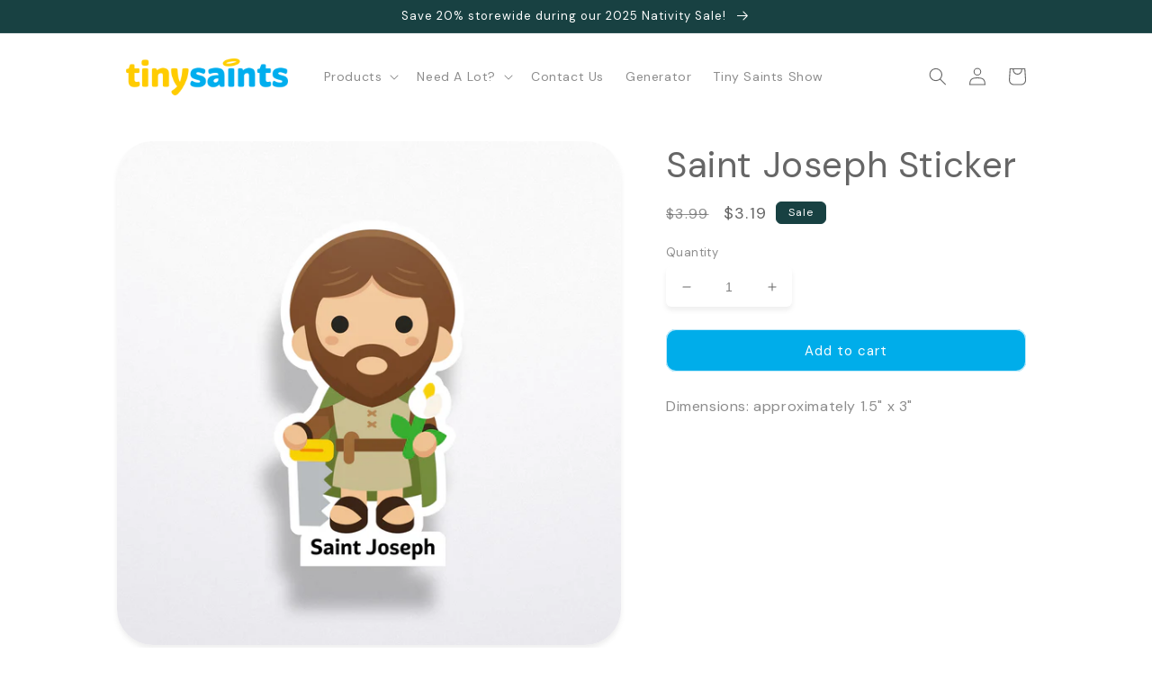

--- FILE ---
content_type: text/javascript; charset=utf-8
request_url: https://www.tinysaints.com/products/sticker-saint-joseph.js
body_size: 242
content:
{"id":7095887593543,"title":"Saint Joseph Sticker","handle":"sticker-saint-joseph","description":"\u003cp\u003e\u003cmeta charset=\"utf-8\"\u003eDimensions: approximately 1.5\" x 3\"\u003c\/p\u003e\n\u003c!----\u003e","published_at":"2024-07-22T19:15:26-05:00","created_at":"2024-07-12T10:08:45-05:00","vendor":"Tiny Saints®","type":"Stickers","tags":[],"price":319,"price_min":319,"price_max":319,"available":true,"price_varies":false,"compare_at_price":399,"compare_at_price_min":399,"compare_at_price_max":399,"compare_at_price_varies":false,"variants":[{"id":41055546933319,"title":"Default Title","option1":"Default Title","option2":null,"option3":null,"sku":"810114182802","requires_shipping":true,"taxable":true,"featured_image":null,"available":true,"name":"Saint Joseph Sticker","public_title":null,"options":["Default Title"],"price":319,"weight":1,"compare_at_price":399,"inventory_quantity":1007,"inventory_management":"shopify","inventory_policy":"deny","barcode":"810114182802","quantity_rule":{"min":1,"max":null,"increment":1},"quantity_price_breaks":[],"requires_selling_plan":false,"selling_plan_allocations":[]}],"images":["\/\/cdn.shopify.com\/s\/files\/1\/0206\/6590\/files\/sticker-product-saint-joseph-view1.jpg?v=1720806433"],"featured_image":"\/\/cdn.shopify.com\/s\/files\/1\/0206\/6590\/files\/sticker-product-saint-joseph-view1.jpg?v=1720806433","options":[{"name":"Title","position":1,"values":["Default Title"]}],"url":"\/products\/sticker-saint-joseph","media":[{"alt":null,"id":22757433311303,"position":1,"preview_image":{"aspect_ratio":1.0,"height":2160,"width":2160,"src":"https:\/\/cdn.shopify.com\/s\/files\/1\/0206\/6590\/files\/sticker-product-saint-joseph-view1.jpg?v=1720806433"},"aspect_ratio":1.0,"height":2160,"media_type":"image","src":"https:\/\/cdn.shopify.com\/s\/files\/1\/0206\/6590\/files\/sticker-product-saint-joseph-view1.jpg?v=1720806433","width":2160}],"requires_selling_plan":false,"selling_plan_groups":[]}